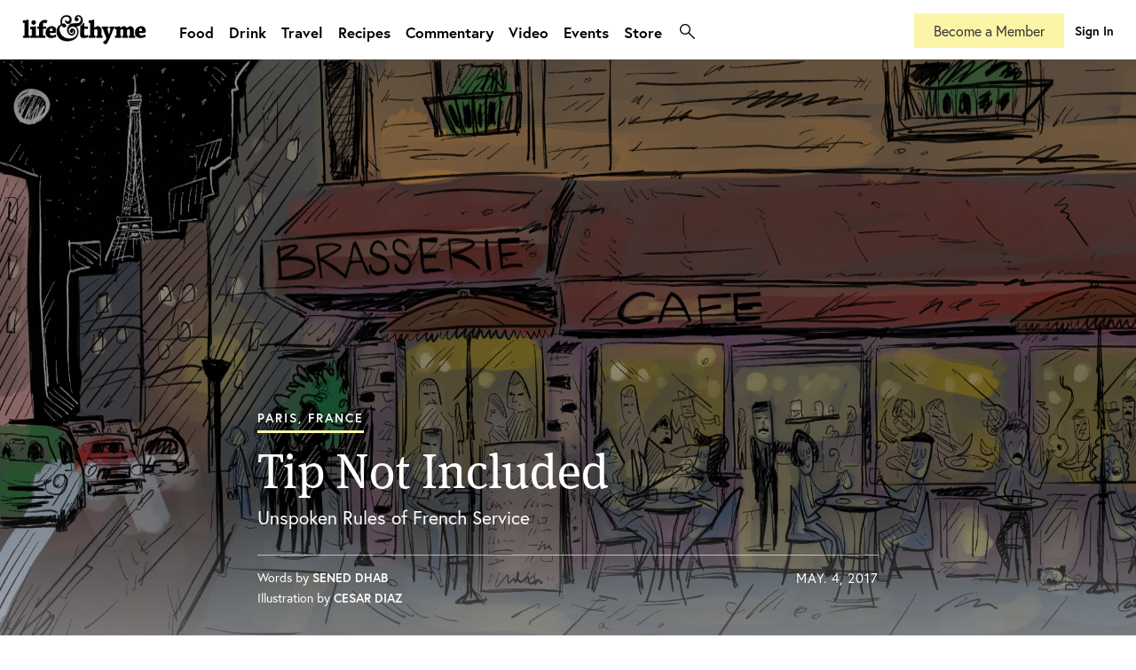

--- FILE ---
content_type: text/html; charset=UTF-8
request_url: https://lifeandthyme.com/food/reflections/tip-not-included/
body_size: 18046
content:
<!doctype html>
<html lang="en-US" class="html-photoessay">
<head>
<meta charset="utf-8">
    <head>
        <title>
            Tip Not Included - lifeandthyme        </title>
        <!-- META TAGS -->
        <meta http-equiv="Content-Type" content="text/html;charset=UTF-8" />
        <meta http-equiv="Content-Script-Type" content="text/html;charset=UTF-8" />
        <meta charset="UTF-8" />
        <meta name="viewport" content="user-scalable=no, initial-scale=1.0, maximum-scale=1.0, width=device-width">
		
		<!-- FAVICONS -->
		<link rel="apple-touch-icon" sizes="180x180" href="/apple-touch-icon.png">
		<link rel="icon" type="image/png" sizes="32x32" href="/favicon-32x32.png">
		<link rel="icon" type="image/png" sizes="16x16" href="/favicon-16x16.png">
		<link rel="manifest" href="/site.webmanifest">
		<link rel="mask-icon" href="/safari-pinned-tab.svg" color="#373d3f">
		<meta name="msapplication-TileColor" content="#ffffff">
		<meta name="theme-color" content="#ffffff">
		
        <!-- CSS -->
		<link rel="stylesheet" href="https://use.typekit.net/dti4qkv.css">
        <link rel="stylesheet" type="text/css" media="all" href="https://lifeandthyme.com/wp-content/themes/v4/style.css?version=4.0.0" />
        <link rel="stylesheet" type="text/css" media="screen" href="https://lifeandthyme.com/wp-content/themes/v4/resources/css/screen.css?version=4.1.63" />
        <link rel="stylesheet" type="text/css" media="screen" href="https://lifeandthyme.com/wp-content/themes/v4/resources/css/CoverPop.css" />
        <link rel="stylesheet" href="https://lifeandthyme.com/wp-content/themes/v4/resources/css/cross-browser.css" type="text/css" media="screen" />
        <link rel="stylesheet" href="https://lifeandthyme.com/wp-content/themes/v4/resources/css/prettyPhoto.css" type="text/css" media="screen" />
        <link rel="stylesheet" type="text/css" media="screen" href="https://lifeandthyme.com/wp-content/themes/v4/resources/css/flexslider.css" />
        <!-- Le HTML5 shim, for IE6-8 support of HTML5 elements -->
        <!--[if lt IE 9]>
              <script src="http://html5shim.googlecode.com/svn/trunk/html5.js"></script>
        <![endif]-->
        
        <!--[if lte IE 9]>
        <link rel="stylesheet" type="text/css" media="screen" href="https://lifeandthyme.com/wp-content/themes/v4/resources/css/iefixes.css" />
        <![endif]-->
<meta name='robots' content='index, follow, max-image-preview:large, max-snippet:-1, max-video-preview:-1' />
	<style>img:is([sizes="auto" i], [sizes^="auto," i]) { contain-intrinsic-size: 3000px 1500px }</style>
	
	<!-- This site is optimized with the Yoast SEO plugin v22.0 - https://yoast.com/wordpress/plugins/seo/ -->
	<meta name="description" content="In France, service style may seem unorthodox to some, but the culture is commonly accepted in a country with high reverence for its cuisine." />
	<link rel="canonical" href="https://lifeandthyme.com/food/reflections/tip-not-included/" />
	<meta property="og:locale" content="en_US" />
	<meta property="og:type" content="article" />
	<meta property="og:title" content="Tip Not Included - lifeandthyme" />
	<meta property="og:description" content="In France, service style may seem unorthodox to some, but the culture is commonly accepted in a country with high reverence for its cuisine." />
	<meta property="og:url" content="https://lifeandthyme.com/food/reflections/tip-not-included/" />
	<meta property="og:site_name" content="lifeandthyme" />
	<meta property="article:publisher" content="https://facebook.com/lifeandthyme" />
	<meta property="article:published_time" content="2017-05-04T07:06:57+00:00" />
	<meta property="article:modified_time" content="2018-07-28T21:53:32+00:00" />
	<meta property="og:image" content="https://lifeandthyme.com/wp-content/uploads/2017/05/french-service-featured-S.jpg" />
	<meta property="og:image:width" content="550" />
	<meta property="og:image:height" content="550" />
	<meta property="og:image:type" content="image/jpeg" />
	<meta name="author" content="Cesar Diaz, Sened Dhab" />
	<meta name="twitter:card" content="summary_large_image" />
	<meta name="twitter:creator" content="@lifeandthyme" />
	<meta name="twitter:site" content="@lifeandthyme" />
	<meta name="twitter:label1" content="Written by" />
	<meta name="twitter:data1" content="Cesar Diaz, Sened Dhab" />
	<meta name="twitter:label2" content="Est. reading time" />
	<meta name="twitter:data2" content="5 minutes" />
	<script type="application/ld+json" class="yoast-schema-graph">{"@context":"https://schema.org","@graph":[{"@type":"Article","@id":"https://lifeandthyme.com/food/reflections/tip-not-included/#article","isPartOf":{"@id":"https://lifeandthyme.com/food/reflections/tip-not-included/"},"author":[{"@id":"https://lifeandthyme.com/#/schema/person/5e47c108b1a46ba321b0b07111e05b11"},{"@id":"https://lifeandthyme.com/#/schema/person/720492482df7cad45a10a652090fa849"}],"headline":"Tip Not Included","datePublished":"2017-05-04T07:06:57+00:00","dateModified":"2018-07-28T21:53:32+00:00","mainEntityOfPage":{"@id":"https://lifeandthyme.com/food/reflections/tip-not-included/"},"wordCount":982,"publisher":{"@id":"https://lifeandthyme.com/#organization"},"image":{"@id":"https://lifeandthyme.com/food/reflections/tip-not-included/#primaryimage"},"thumbnailUrl":"https://lifeandthyme.com/wp-content/uploads/2017/05/french-service-featured-S.jpg","keywords":["france","french service","paris"],"articleSection":["Commentary","Reflections","Travel"],"inLanguage":"en-US"},{"@type":"WebPage","@id":"https://lifeandthyme.com/food/reflections/tip-not-included/","url":"https://lifeandthyme.com/food/reflections/tip-not-included/","name":"Tip Not Included - lifeandthyme","isPartOf":{"@id":"https://lifeandthyme.com/#website"},"primaryImageOfPage":{"@id":"https://lifeandthyme.com/food/reflections/tip-not-included/#primaryimage"},"image":{"@id":"https://lifeandthyme.com/food/reflections/tip-not-included/#primaryimage"},"thumbnailUrl":"https://lifeandthyme.com/wp-content/uploads/2017/05/french-service-featured-S.jpg","datePublished":"2017-05-04T07:06:57+00:00","dateModified":"2018-07-28T21:53:32+00:00","description":"In France, service style may seem unorthodox to some, but the culture is commonly accepted in a country with high reverence for its cuisine.","breadcrumb":{"@id":"https://lifeandthyme.com/food/reflections/tip-not-included/#breadcrumb"},"inLanguage":"en-US","potentialAction":[{"@type":"ReadAction","target":["https://lifeandthyme.com/food/reflections/tip-not-included/"]}]},{"@type":"ImageObject","inLanguage":"en-US","@id":"https://lifeandthyme.com/food/reflections/tip-not-included/#primaryimage","url":"https://lifeandthyme.com/wp-content/uploads/2017/05/french-service-featured-S.jpg","contentUrl":"https://lifeandthyme.com/wp-content/uploads/2017/05/french-service-featured-S.jpg","width":550,"height":550},{"@type":"BreadcrumbList","@id":"https://lifeandthyme.com/food/reflections/tip-not-included/#breadcrumb","itemListElement":[{"@type":"ListItem","position":1,"name":"Home","item":"https://lifeandthyme.com/"},{"@type":"ListItem","position":2,"name":"Stories","item":"https://lifeandthyme.com/stories/"},{"@type":"ListItem","position":3,"name":"Tip Not Included"}]},{"@type":"WebSite","@id":"https://lifeandthyme.com/#website","url":"https://lifeandthyme.com/","name":"Life &amp; Thyme","description":"Food Stories for the Culturally Curious.","publisher":{"@id":"https://lifeandthyme.com/#organization"},"potentialAction":[{"@type":"SearchAction","target":{"@type":"EntryPoint","urlTemplate":"https://lifeandthyme.com/?s={search_term_string}"},"query-input":"required name=search_term_string"}],"inLanguage":"en-US"},{"@type":"Organization","@id":"https://lifeandthyme.com/#organization","name":"Life & Thyme","url":"https://lifeandthyme.com/","logo":{"@type":"ImageObject","inLanguage":"en-US","@id":"https://lifeandthyme.com/#/schema/logo/image/","url":"https://lifeandthyme.com/wp-content/uploads/2018/12/ampersand.png","contentUrl":"https://lifeandthyme.com/wp-content/uploads/2018/12/ampersand.png","width":1000,"height":1000,"caption":"Life & Thyme"},"image":{"@id":"https://lifeandthyme.com/#/schema/logo/image/"},"sameAs":["https://facebook.com/lifeandthyme","https://twitter.com/lifeandthyme","https://instagram.com/lifeandthyme","https://pinterest.com/lifeandthyme","https://youtube.com/lifeandthyme"]},{"@type":"Person","@id":"https://lifeandthyme.com/#/schema/person/5e47c108b1a46ba321b0b07111e05b11","name":"Cesar Diaz","image":{"@type":"ImageObject","inLanguage":"en-US","@id":"https://lifeandthyme.com/#/schema/person/image/266351a8d540d87573980f5e78be3b88","url":"https://secure.gravatar.com/avatar/4d79cbec192bf1efb46989067f9c5522?s=96&d=mm&r=g","contentUrl":"https://secure.gravatar.com/avatar/4d79cbec192bf1efb46989067f9c5522?s=96&d=mm&r=g","caption":"Cesar Diaz"},"url":"https://lifeandthyme.com/author/cesardiaz/"},{"@type":"Person","@id":"https://lifeandthyme.com/#/schema/person/720492482df7cad45a10a652090fa849","name":"Sened Dhab","image":{"@type":"ImageObject","inLanguage":"en-US","@id":"https://lifeandthyme.com/#/schema/person/image/a1a4ed28a00ec9e1f24d131210da2e15","url":"https://secure.gravatar.com/avatar/d008bec9289223162f7db91d39fc1d01?s=96&d=mm&r=g","contentUrl":"https://secure.gravatar.com/avatar/d008bec9289223162f7db91d39fc1d01?s=96&d=mm&r=g","caption":"Sened Dhab"},"description":"Ma mère trouve que je suis un mec génial.","url":"https://lifeandthyme.com/author/seneddhab/"}]}</script>
	<!-- / Yoast SEO plugin. -->


<link rel="alternate" type="application/rss+xml" title="lifeandthyme &raquo; Feed" href="https://lifeandthyme.com/feed/" />
<link rel="alternate" type="application/rss+xml" title="lifeandthyme &raquo; Comments Feed" href="https://lifeandthyme.com/comments/feed/" />
<link rel="alternate" type="application/rss+xml" title="lifeandthyme &raquo; Tip Not Included Comments Feed" href="https://lifeandthyme.com/food/reflections/tip-not-included/feed/" />
<script type="text/javascript">
/* <![CDATA[ */
window._wpemojiSettings = {"baseUrl":"https:\/\/s.w.org\/images\/core\/emoji\/15.0.3\/72x72\/","ext":".png","svgUrl":"https:\/\/s.w.org\/images\/core\/emoji\/15.0.3\/svg\/","svgExt":".svg","source":{"concatemoji":"https:\/\/lifeandthyme.com\/wp-includes\/js\/wp-emoji-release.min.js?ver=6.7.3"}};
/*! This file is auto-generated */
!function(i,n){var o,s,e;function c(e){try{var t={supportTests:e,timestamp:(new Date).valueOf()};sessionStorage.setItem(o,JSON.stringify(t))}catch(e){}}function p(e,t,n){e.clearRect(0,0,e.canvas.width,e.canvas.height),e.fillText(t,0,0);var t=new Uint32Array(e.getImageData(0,0,e.canvas.width,e.canvas.height).data),r=(e.clearRect(0,0,e.canvas.width,e.canvas.height),e.fillText(n,0,0),new Uint32Array(e.getImageData(0,0,e.canvas.width,e.canvas.height).data));return t.every(function(e,t){return e===r[t]})}function u(e,t,n){switch(t){case"flag":return n(e,"\ud83c\udff3\ufe0f\u200d\u26a7\ufe0f","\ud83c\udff3\ufe0f\u200b\u26a7\ufe0f")?!1:!n(e,"\ud83c\uddfa\ud83c\uddf3","\ud83c\uddfa\u200b\ud83c\uddf3")&&!n(e,"\ud83c\udff4\udb40\udc67\udb40\udc62\udb40\udc65\udb40\udc6e\udb40\udc67\udb40\udc7f","\ud83c\udff4\u200b\udb40\udc67\u200b\udb40\udc62\u200b\udb40\udc65\u200b\udb40\udc6e\u200b\udb40\udc67\u200b\udb40\udc7f");case"emoji":return!n(e,"\ud83d\udc26\u200d\u2b1b","\ud83d\udc26\u200b\u2b1b")}return!1}function f(e,t,n){var r="undefined"!=typeof WorkerGlobalScope&&self instanceof WorkerGlobalScope?new OffscreenCanvas(300,150):i.createElement("canvas"),a=r.getContext("2d",{willReadFrequently:!0}),o=(a.textBaseline="top",a.font="600 32px Arial",{});return e.forEach(function(e){o[e]=t(a,e,n)}),o}function t(e){var t=i.createElement("script");t.src=e,t.defer=!0,i.head.appendChild(t)}"undefined"!=typeof Promise&&(o="wpEmojiSettingsSupports",s=["flag","emoji"],n.supports={everything:!0,everythingExceptFlag:!0},e=new Promise(function(e){i.addEventListener("DOMContentLoaded",e,{once:!0})}),new Promise(function(t){var n=function(){try{var e=JSON.parse(sessionStorage.getItem(o));if("object"==typeof e&&"number"==typeof e.timestamp&&(new Date).valueOf()<e.timestamp+604800&&"object"==typeof e.supportTests)return e.supportTests}catch(e){}return null}();if(!n){if("undefined"!=typeof Worker&&"undefined"!=typeof OffscreenCanvas&&"undefined"!=typeof URL&&URL.createObjectURL&&"undefined"!=typeof Blob)try{var e="postMessage("+f.toString()+"("+[JSON.stringify(s),u.toString(),p.toString()].join(",")+"));",r=new Blob([e],{type:"text/javascript"}),a=new Worker(URL.createObjectURL(r),{name:"wpTestEmojiSupports"});return void(a.onmessage=function(e){c(n=e.data),a.terminate(),t(n)})}catch(e){}c(n=f(s,u,p))}t(n)}).then(function(e){for(var t in e)n.supports[t]=e[t],n.supports.everything=n.supports.everything&&n.supports[t],"flag"!==t&&(n.supports.everythingExceptFlag=n.supports.everythingExceptFlag&&n.supports[t]);n.supports.everythingExceptFlag=n.supports.everythingExceptFlag&&!n.supports.flag,n.DOMReady=!1,n.readyCallback=function(){n.DOMReady=!0}}).then(function(){return e}).then(function(){var e;n.supports.everything||(n.readyCallback(),(e=n.source||{}).concatemoji?t(e.concatemoji):e.wpemoji&&e.twemoji&&(t(e.twemoji),t(e.wpemoji)))}))}((window,document),window._wpemojiSettings);
/* ]]> */
</script>
<link rel='stylesheet' id='mp-theme-css' href='https://lifeandthyme.com/wp-content/plugins/memberpress/css/ui/theme.css?ver=1.12.7' type='text/css' media='all' />
<link rel='stylesheet' id='dashicons-css' href='https://lifeandthyme.com/wp-includes/css/dashicons.min.css?ver=6.7.3' type='text/css' media='all' />
<link rel='stylesheet' id='mp-login-css-css' href='https://lifeandthyme.com/wp-content/plugins/memberpress/css/ui/login.css?ver=1.12.7' type='text/css' media='all' />
<style id='wp-emoji-styles-inline-css' type='text/css'>

	img.wp-smiley, img.emoji {
		display: inline !important;
		border: none !important;
		box-shadow: none !important;
		height: 1em !important;
		width: 1em !important;
		margin: 0 0.07em !important;
		vertical-align: -0.1em !important;
		background: none !important;
		padding: 0 !important;
	}
</style>
<link rel='stylesheet' id='wp-block-library-css' href='https://lifeandthyme.com/wp-includes/css/dist/block-library/style.min.css?ver=6.7.3' type='text/css' media='all' />
<style id='classic-theme-styles-inline-css' type='text/css'>
/*! This file is auto-generated */
.wp-block-button__link{color:#fff;background-color:#32373c;border-radius:9999px;box-shadow:none;text-decoration:none;padding:calc(.667em + 2px) calc(1.333em + 2px);font-size:1.125em}.wp-block-file__button{background:#32373c;color:#fff;text-decoration:none}
</style>
<style id='global-styles-inline-css' type='text/css'>
:root{--wp--preset--aspect-ratio--square: 1;--wp--preset--aspect-ratio--4-3: 4/3;--wp--preset--aspect-ratio--3-4: 3/4;--wp--preset--aspect-ratio--3-2: 3/2;--wp--preset--aspect-ratio--2-3: 2/3;--wp--preset--aspect-ratio--16-9: 16/9;--wp--preset--aspect-ratio--9-16: 9/16;--wp--preset--color--black: #000000;--wp--preset--color--cyan-bluish-gray: #abb8c3;--wp--preset--color--white: #ffffff;--wp--preset--color--pale-pink: #f78da7;--wp--preset--color--vivid-red: #cf2e2e;--wp--preset--color--luminous-vivid-orange: #ff6900;--wp--preset--color--luminous-vivid-amber: #fcb900;--wp--preset--color--light-green-cyan: #7bdcb5;--wp--preset--color--vivid-green-cyan: #00d084;--wp--preset--color--pale-cyan-blue: #8ed1fc;--wp--preset--color--vivid-cyan-blue: #0693e3;--wp--preset--color--vivid-purple: #9b51e0;--wp--preset--gradient--vivid-cyan-blue-to-vivid-purple: linear-gradient(135deg,rgba(6,147,227,1) 0%,rgb(155,81,224) 100%);--wp--preset--gradient--light-green-cyan-to-vivid-green-cyan: linear-gradient(135deg,rgb(122,220,180) 0%,rgb(0,208,130) 100%);--wp--preset--gradient--luminous-vivid-amber-to-luminous-vivid-orange: linear-gradient(135deg,rgba(252,185,0,1) 0%,rgba(255,105,0,1) 100%);--wp--preset--gradient--luminous-vivid-orange-to-vivid-red: linear-gradient(135deg,rgba(255,105,0,1) 0%,rgb(207,46,46) 100%);--wp--preset--gradient--very-light-gray-to-cyan-bluish-gray: linear-gradient(135deg,rgb(238,238,238) 0%,rgb(169,184,195) 100%);--wp--preset--gradient--cool-to-warm-spectrum: linear-gradient(135deg,rgb(74,234,220) 0%,rgb(151,120,209) 20%,rgb(207,42,186) 40%,rgb(238,44,130) 60%,rgb(251,105,98) 80%,rgb(254,248,76) 100%);--wp--preset--gradient--blush-light-purple: linear-gradient(135deg,rgb(255,206,236) 0%,rgb(152,150,240) 100%);--wp--preset--gradient--blush-bordeaux: linear-gradient(135deg,rgb(254,205,165) 0%,rgb(254,45,45) 50%,rgb(107,0,62) 100%);--wp--preset--gradient--luminous-dusk: linear-gradient(135deg,rgb(255,203,112) 0%,rgb(199,81,192) 50%,rgb(65,88,208) 100%);--wp--preset--gradient--pale-ocean: linear-gradient(135deg,rgb(255,245,203) 0%,rgb(182,227,212) 50%,rgb(51,167,181) 100%);--wp--preset--gradient--electric-grass: linear-gradient(135deg,rgb(202,248,128) 0%,rgb(113,206,126) 100%);--wp--preset--gradient--midnight: linear-gradient(135deg,rgb(2,3,129) 0%,rgb(40,116,252) 100%);--wp--preset--font-size--small: 13px;--wp--preset--font-size--medium: 20px;--wp--preset--font-size--large: 36px;--wp--preset--font-size--x-large: 42px;--wp--preset--spacing--20: 0.44rem;--wp--preset--spacing--30: 0.67rem;--wp--preset--spacing--40: 1rem;--wp--preset--spacing--50: 1.5rem;--wp--preset--spacing--60: 2.25rem;--wp--preset--spacing--70: 3.38rem;--wp--preset--spacing--80: 5.06rem;--wp--preset--shadow--natural: 6px 6px 9px rgba(0, 0, 0, 0.2);--wp--preset--shadow--deep: 12px 12px 50px rgba(0, 0, 0, 0.4);--wp--preset--shadow--sharp: 6px 6px 0px rgba(0, 0, 0, 0.2);--wp--preset--shadow--outlined: 6px 6px 0px -3px rgba(255, 255, 255, 1), 6px 6px rgba(0, 0, 0, 1);--wp--preset--shadow--crisp: 6px 6px 0px rgba(0, 0, 0, 1);}:where(.is-layout-flex){gap: 0.5em;}:where(.is-layout-grid){gap: 0.5em;}body .is-layout-flex{display: flex;}.is-layout-flex{flex-wrap: wrap;align-items: center;}.is-layout-flex > :is(*, div){margin: 0;}body .is-layout-grid{display: grid;}.is-layout-grid > :is(*, div){margin: 0;}:where(.wp-block-columns.is-layout-flex){gap: 2em;}:where(.wp-block-columns.is-layout-grid){gap: 2em;}:where(.wp-block-post-template.is-layout-flex){gap: 1.25em;}:where(.wp-block-post-template.is-layout-grid){gap: 1.25em;}.has-black-color{color: var(--wp--preset--color--black) !important;}.has-cyan-bluish-gray-color{color: var(--wp--preset--color--cyan-bluish-gray) !important;}.has-white-color{color: var(--wp--preset--color--white) !important;}.has-pale-pink-color{color: var(--wp--preset--color--pale-pink) !important;}.has-vivid-red-color{color: var(--wp--preset--color--vivid-red) !important;}.has-luminous-vivid-orange-color{color: var(--wp--preset--color--luminous-vivid-orange) !important;}.has-luminous-vivid-amber-color{color: var(--wp--preset--color--luminous-vivid-amber) !important;}.has-light-green-cyan-color{color: var(--wp--preset--color--light-green-cyan) !important;}.has-vivid-green-cyan-color{color: var(--wp--preset--color--vivid-green-cyan) !important;}.has-pale-cyan-blue-color{color: var(--wp--preset--color--pale-cyan-blue) !important;}.has-vivid-cyan-blue-color{color: var(--wp--preset--color--vivid-cyan-blue) !important;}.has-vivid-purple-color{color: var(--wp--preset--color--vivid-purple) !important;}.has-black-background-color{background-color: var(--wp--preset--color--black) !important;}.has-cyan-bluish-gray-background-color{background-color: var(--wp--preset--color--cyan-bluish-gray) !important;}.has-white-background-color{background-color: var(--wp--preset--color--white) !important;}.has-pale-pink-background-color{background-color: var(--wp--preset--color--pale-pink) !important;}.has-vivid-red-background-color{background-color: var(--wp--preset--color--vivid-red) !important;}.has-luminous-vivid-orange-background-color{background-color: var(--wp--preset--color--luminous-vivid-orange) !important;}.has-luminous-vivid-amber-background-color{background-color: var(--wp--preset--color--luminous-vivid-amber) !important;}.has-light-green-cyan-background-color{background-color: var(--wp--preset--color--light-green-cyan) !important;}.has-vivid-green-cyan-background-color{background-color: var(--wp--preset--color--vivid-green-cyan) !important;}.has-pale-cyan-blue-background-color{background-color: var(--wp--preset--color--pale-cyan-blue) !important;}.has-vivid-cyan-blue-background-color{background-color: var(--wp--preset--color--vivid-cyan-blue) !important;}.has-vivid-purple-background-color{background-color: var(--wp--preset--color--vivid-purple) !important;}.has-black-border-color{border-color: var(--wp--preset--color--black) !important;}.has-cyan-bluish-gray-border-color{border-color: var(--wp--preset--color--cyan-bluish-gray) !important;}.has-white-border-color{border-color: var(--wp--preset--color--white) !important;}.has-pale-pink-border-color{border-color: var(--wp--preset--color--pale-pink) !important;}.has-vivid-red-border-color{border-color: var(--wp--preset--color--vivid-red) !important;}.has-luminous-vivid-orange-border-color{border-color: var(--wp--preset--color--luminous-vivid-orange) !important;}.has-luminous-vivid-amber-border-color{border-color: var(--wp--preset--color--luminous-vivid-amber) !important;}.has-light-green-cyan-border-color{border-color: var(--wp--preset--color--light-green-cyan) !important;}.has-vivid-green-cyan-border-color{border-color: var(--wp--preset--color--vivid-green-cyan) !important;}.has-pale-cyan-blue-border-color{border-color: var(--wp--preset--color--pale-cyan-blue) !important;}.has-vivid-cyan-blue-border-color{border-color: var(--wp--preset--color--vivid-cyan-blue) !important;}.has-vivid-purple-border-color{border-color: var(--wp--preset--color--vivid-purple) !important;}.has-vivid-cyan-blue-to-vivid-purple-gradient-background{background: var(--wp--preset--gradient--vivid-cyan-blue-to-vivid-purple) !important;}.has-light-green-cyan-to-vivid-green-cyan-gradient-background{background: var(--wp--preset--gradient--light-green-cyan-to-vivid-green-cyan) !important;}.has-luminous-vivid-amber-to-luminous-vivid-orange-gradient-background{background: var(--wp--preset--gradient--luminous-vivid-amber-to-luminous-vivid-orange) !important;}.has-luminous-vivid-orange-to-vivid-red-gradient-background{background: var(--wp--preset--gradient--luminous-vivid-orange-to-vivid-red) !important;}.has-very-light-gray-to-cyan-bluish-gray-gradient-background{background: var(--wp--preset--gradient--very-light-gray-to-cyan-bluish-gray) !important;}.has-cool-to-warm-spectrum-gradient-background{background: var(--wp--preset--gradient--cool-to-warm-spectrum) !important;}.has-blush-light-purple-gradient-background{background: var(--wp--preset--gradient--blush-light-purple) !important;}.has-blush-bordeaux-gradient-background{background: var(--wp--preset--gradient--blush-bordeaux) !important;}.has-luminous-dusk-gradient-background{background: var(--wp--preset--gradient--luminous-dusk) !important;}.has-pale-ocean-gradient-background{background: var(--wp--preset--gradient--pale-ocean) !important;}.has-electric-grass-gradient-background{background: var(--wp--preset--gradient--electric-grass) !important;}.has-midnight-gradient-background{background: var(--wp--preset--gradient--midnight) !important;}.has-small-font-size{font-size: var(--wp--preset--font-size--small) !important;}.has-medium-font-size{font-size: var(--wp--preset--font-size--medium) !important;}.has-large-font-size{font-size: var(--wp--preset--font-size--large) !important;}.has-x-large-font-size{font-size: var(--wp--preset--font-size--x-large) !important;}
:where(.wp-block-post-template.is-layout-flex){gap: 1.25em;}:where(.wp-block-post-template.is-layout-grid){gap: 1.25em;}
:where(.wp-block-columns.is-layout-flex){gap: 2em;}:where(.wp-block-columns.is-layout-grid){gap: 2em;}
:root :where(.wp-block-pullquote){font-size: 1.5em;line-height: 1.6;}
</style>
<link rel='stylesheet' id='rs-plugin-settings-css' href='https://lifeandthyme.com/wp-content/plugins/revslider/public/assets/css/settings.css?ver=5.4.8.1' type='text/css' media='all' />
<style id='rs-plugin-settings-inline-css' type='text/css'>
.tp-caption a{color:#ff7302;text-shadow:none;-webkit-transition:all 0.2s ease-out;-moz-transition:all 0.2s ease-out;-o-transition:all 0.2s ease-out;-ms-transition:all 0.2s ease-out}.tp-caption a:hover{color:#ffa902}
</style>
<link rel='stylesheet' id='woocommerce-layout-css' href='https://lifeandthyme.com/wp-content/plugins/woocommerce/assets/css/woocommerce-layout.css?ver=10.2.1' type='text/css' media='all' />
<link rel='stylesheet' id='woocommerce-smallscreen-css' href='https://lifeandthyme.com/wp-content/plugins/woocommerce/assets/css/woocommerce-smallscreen.css?ver=10.2.1' type='text/css' media='only screen and (max-width: 768px)' />
<link rel='stylesheet' id='woocommerce-general-css' href='https://lifeandthyme.com/wp-content/plugins/woocommerce/assets/css/woocommerce.css?ver=10.2.1' type='text/css' media='all' />
<style id='woocommerce-inline-inline-css' type='text/css'>
.woocommerce form .form-row .required { visibility: visible; }
</style>
<link rel='stylesheet' id='brands-styles-css' href='https://lifeandthyme.com/wp-content/plugins/woocommerce/assets/css/brands.css?ver=10.2.1' type='text/css' media='all' />
<link rel='stylesheet' id='js_composer_front-css' href='https://lifeandthyme.com/wp-content/plugins/js_composer/assets/css/js_composer.min.css?ver=7.4' type='text/css' media='all' />
<script type="text/javascript" src="https://lifeandthyme.com/wp-includes/js/jquery/jquery.min.js?ver=3.7.1" id="jquery-core-js"></script>
<script type="text/javascript" src="https://lifeandthyme.com/wp-includes/js/jquery/jquery-migrate.min.js?ver=3.4.1" id="jquery-migrate-js"></script>
<script type="text/javascript" src="https://lifeandthyme.com/wp-includes/js/underscore.min.js?ver=1.13.7" id="underscore-js"></script>
<script type="text/javascript" src="https://lifeandthyme.com/wp-includes/js/dist/hooks.min.js?ver=4d63a3d491d11ffd8ac6" id="wp-hooks-js"></script>
<script type="text/javascript" src="https://lifeandthyme.com/wp-includes/js/dist/i18n.min.js?ver=5e580eb46a90c2b997e6" id="wp-i18n-js"></script>
<script type="text/javascript" id="wp-i18n-js-after">
/* <![CDATA[ */
wp.i18n.setLocaleData( { 'text direction\u0004ltr': [ 'ltr' ] } );
/* ]]> */
</script>
<script type="text/javascript" src="https://lifeandthyme.com/wp-content/plugins/memberpress/js/login.js?ver=1.12.7" id="mepr-login-js-js"></script>
<script type="text/javascript" src="https://lifeandthyme.com/wp-content/plugins/revslider/public/assets/js/jquery.themepunch.tools.min.js?ver=5.4.8.1" id="tp-tools-js"></script>
<script type="text/javascript" src="https://lifeandthyme.com/wp-content/plugins/revslider/public/assets/js/jquery.themepunch.revolution.min.js?ver=5.4.8.1" id="revmin-js"></script>
<script type="text/javascript" src="https://lifeandthyme.com/wp-content/plugins/woocommerce/assets/js/jquery-blockui/jquery.blockUI.min.js?ver=2.7.0-wc.10.2.1" id="jquery-blockui-js" data-wp-strategy="defer"></script>
<script type="text/javascript" id="wc-add-to-cart-js-extra">
/* <![CDATA[ */
var wc_add_to_cart_params = {"ajax_url":"\/wp-admin\/admin-ajax.php","wc_ajax_url":"\/?wc-ajax=%%endpoint%%","i18n_view_cart":"View cart","cart_url":"https:\/\/lifeandthyme.com\/cart\/","is_cart":"","cart_redirect_after_add":"no"};
/* ]]> */
</script>
<script type="text/javascript" src="https://lifeandthyme.com/wp-content/plugins/woocommerce/assets/js/frontend/add-to-cart.min.js?ver=10.2.1" id="wc-add-to-cart-js" data-wp-strategy="defer"></script>
<script type="text/javascript" src="https://lifeandthyme.com/wp-content/plugins/woocommerce/assets/js/js-cookie/js.cookie.min.js?ver=2.1.4-wc.10.2.1" id="js-cookie-js" defer="defer" data-wp-strategy="defer"></script>
<script type="text/javascript" id="woocommerce-js-extra">
/* <![CDATA[ */
var woocommerce_params = {"ajax_url":"\/wp-admin\/admin-ajax.php","wc_ajax_url":"\/?wc-ajax=%%endpoint%%","i18n_password_show":"Show password","i18n_password_hide":"Hide password"};
/* ]]> */
</script>
<script type="text/javascript" src="https://lifeandthyme.com/wp-content/plugins/woocommerce/assets/js/frontend/woocommerce.min.js?ver=10.2.1" id="woocommerce-js" defer="defer" data-wp-strategy="defer"></script>
<script type="text/javascript" src="https://lifeandthyme.com/wp-content/plugins/js_composer/assets/js/vendors/woocommerce-add-to-cart.js?ver=7.4" id="vc_woocommerce-add-to-cart-js-js"></script>
<script type="text/javascript" id="wpstg-global-js-extra">
/* <![CDATA[ */
var wpstg = {"nonce":"8ac38f8b00"};
/* ]]> */
</script>
<script type="text/javascript" src="https://lifeandthyme.com/wp-content/plugins/wp-staging/assets/js/dist/wpstg-blank-loader.js?ver=6.7.3" id="wpstg-global-js"></script>
<script></script><link rel="https://api.w.org/" href="https://lifeandthyme.com/wp-json/" /><link rel="alternate" title="JSON" type="application/json" href="https://lifeandthyme.com/wp-json/wp/v2/posts/9368" /><link rel="EditURI" type="application/rsd+xml" title="RSD" href="https://lifeandthyme.com/xmlrpc.php?rsd" />
<link rel='shortlink' href='https://lifeandthyme.com/?p=9368' />
<link rel="alternate" title="oEmbed (JSON)" type="application/json+oembed" href="https://lifeandthyme.com/wp-json/oembed/1.0/embed?url=https%3A%2F%2Flifeandthyme.com%2Ffood%2Freflections%2Ftip-not-included%2F" />
<link rel="alternate" title="oEmbed (XML)" type="text/xml+oembed" href="https://lifeandthyme.com/wp-json/oembed/1.0/embed?url=https%3A%2F%2Flifeandthyme.com%2Ffood%2Freflections%2Ftip-not-included%2F&#038;format=xml" />
	<noscript><style>.woocommerce-product-gallery{ opacity: 1 !important; }</style></noscript>
	<style type="text/css">.recentcomments a{display:inline !important;padding:0 !important;margin:0 !important;}</style>			<script  type="text/javascript">
				!function(f,b,e,v,n,t,s){if(f.fbq)return;n=f.fbq=function(){n.callMethod?
					n.callMethod.apply(n,arguments):n.queue.push(arguments)};if(!f._fbq)f._fbq=n;
					n.push=n;n.loaded=!0;n.version='2.0';n.queue=[];t=b.createElement(e);t.async=!0;
					t.src=v;s=b.getElementsByTagName(e)[0];s.parentNode.insertBefore(t,s)}(window,
					document,'script','https://connect.facebook.net/en_US/fbevents.js');
			</script>
			<!-- WooCommerce Facebook Integration Begin -->
			<script  type="text/javascript">

				fbq('init', '938109749572899', {}, {
    "agent": "woocommerce-10.2.1-3.2.7"
});

				fbq( 'track', 'PageView', {
    "source": "woocommerce",
    "version": "10.2.1",
    "pluginVersion": "3.2.7"
} );

				document.addEventListener( 'DOMContentLoaded', function() {
					// Insert placeholder for events injected when a product is added to the cart through AJAX.
					document.body.insertAdjacentHTML( 'beforeend', '<div class=\"wc-facebook-pixel-event-placeholder\"></div>' );
				}, false );

			</script>
			<!-- WooCommerce Facebook Integration End -->
			<meta name="generator" content="Powered by WPBakery Page Builder - drag and drop page builder for WordPress."/>
<meta name="generator" content="Powered by Slider Revolution 5.4.8.1 - responsive, Mobile-Friendly Slider Plugin for WordPress with comfortable drag and drop interface." />
<style type="text/css" media="screen"> 
      html { margin-top: 0px !important; } 
      * html body { margin-top: 0px !important; } 
      </style><script type="text/javascript">function setREVStartSize(e){									
						try{ e.c=jQuery(e.c);var i=jQuery(window).width(),t=9999,r=0,n=0,l=0,f=0,s=0,h=0;
							if(e.responsiveLevels&&(jQuery.each(e.responsiveLevels,function(e,f){f>i&&(t=r=f,l=e),i>f&&f>r&&(r=f,n=e)}),t>r&&(l=n)),f=e.gridheight[l]||e.gridheight[0]||e.gridheight,s=e.gridwidth[l]||e.gridwidth[0]||e.gridwidth,h=i/s,h=h>1?1:h,f=Math.round(h*f),"fullscreen"==e.sliderLayout){var u=(e.c.width(),jQuery(window).height());if(void 0!=e.fullScreenOffsetContainer){var c=e.fullScreenOffsetContainer.split(",");if (c) jQuery.each(c,function(e,i){u=jQuery(i).length>0?u-jQuery(i).outerHeight(!0):u}),e.fullScreenOffset.split("%").length>1&&void 0!=e.fullScreenOffset&&e.fullScreenOffset.length>0?u-=jQuery(window).height()*parseInt(e.fullScreenOffset,0)/100:void 0!=e.fullScreenOffset&&e.fullScreenOffset.length>0&&(u-=parseInt(e.fullScreenOffset,0))}f=u}else void 0!=e.minHeight&&f<e.minHeight&&(f=e.minHeight);e.c.closest(".rev_slider_wrapper").css({height:f})					
						}catch(d){console.log("Failure at Presize of Slider:"+d)}						
					};</script>
<noscript><style> .wpb_animate_when_almost_visible { opacity: 1; }</style></noscript><!-- Google tag (gtag.js) -->
<script async src="https://www.googletagmanager.com/gtag/js?id=G-RG2BSD5Q82"></script>
<script>
  window.dataLayer = window.dataLayer || [];
  function gtag(){dataLayer.push(arguments);}
  gtag('js', new Date());

  gtag('config', 'G-RG2BSD5Q82');
</script>
		

<!-- Facebook Pixel Code -->
<script>
!function(f,b,e,v,n,t,s){if(f.fbq)return;n=f.fbq=function(){n.callMethod?
n.callMethod.apply(n,arguments):n.queue.push(arguments)};if(!f._fbq)f._fbq=n;
n.push=n;n.loaded=!0;n.version='2.0';n.queue=[];t=b.createElement(e);t.async=!0;
t.src=v;s=b.getElementsByTagName(e)[0];s.parentNode.insertBefore(t,s)}(window,
document,'script','//connect.facebook.net/en_US/fbevents.js');

fbq('init', '938109749572899');
fbq('track', 'PageView');
</script>
<noscript><img height="1" width="1" style="display:none"
src="https://www.facebook.com/tr?id=938109749572899&ev=PageView&noscript=1"
/></noscript>
<!-- End Facebook Pixel Code -->
<meta property="fb:pages" content="393170074075977" />
</head>
<body class="post-template-default single single-post postid-9368 single-format-standard theme-v4 post-template post-template-single-photoessay-v2-php desktop chrome woocommerce-no-js inner-blog wpb-js-composer js-comp-ver-7.4 vc_responsive">
<!-- Google Tag Manager -->
<noscript><iframe src="//www.googletagmanager.com/ns.html?id=GTM-KKV57W"
height="0" width="0" style="display:none;visibility:hidden"></iframe></noscript>
<script>(function(w,d,s,l,i){w[l]=w[l]||[];w[l].push({'gtm.start':
new Date().getTime(),event:'gtm.js'});var f=d.getElementsByTagName(s)[0],
j=d.createElement(s),dl=l!='dataLayer'?'&l='+l:'';j.async=true;j.src=
'//www.googletagmanager.com/gtm.js?id='+i+dl;f.parentNode.insertBefore(j,f);
})(window,document,'script','dataLayer','GTM-KKV57W');</script>
<!-- End Google Tag Manager -->
<div id="fb-root"></div>

<script>(function(d, s, id) {
  var js, fjs = d.getElementsByTagName(s)[0];
  if (d.getElementById(id)) return;
  js = d.createElement(s); js.id = id;
  js.src = "//connect.facebook.net/en_US/all.js#xfbml=1&appId=122404617911267";
  fjs.parentNode.insertBefore(js, fjs);
}(document, 'script', 'facebook-jssdk'));</script>
	
	<!-- Search Overlay -->
	<div id="searchoverlay">
		<form class="globalSearch" method="get" id="searchform" action="https://lifeandthyme.com/">
                    <label for="search-box">Search for something and hit enter</label>
                    <input type="text" class="textbox" name="s" id="search-box" value="Search" onfocus="if(this.value=='Search') this.value='';" onblur="if(this.value=='') this.value='Search';" placeholder="Search" />
			
        </form>
		<a class="button_white close">Nevermind</a>
	</div>
	<!-- End Search Overlay -->
	
  <!-- Header-->
  <header id="header" class="clearfix">
    <div class="wrapper"><div class="logo">
      <h1><a href="https://lifeandthyme.com" rel="home" title="lifeandthyme">lifeandthyme</a></h1>
    </div>
    <!-- Main Navigation-->
    <div id="sidr" style="display:none;">
    	<a class="close" href="#">X</a>
        <nav id="login-nav-mobile">
			<ul>
								<li class="join"><a href="/membership/?utm_source=nav_mobile">Become a Member</a></li>
				<li><a href="/login/">Sign In</a></li>
							</ul>
		</nav>
        
        			<ul id="menu-main-menu" class="menu"><li id="menu-item-1364" class="menu-item menu-item-type-custom menu-item-object-custom menu-item-1364"><a href="/">Home</a></li>
<li id="menu-item-12504" class="menu-item menu-item-type-taxonomy menu-item-object-category current-post-ancestor menu-item-12504"><a href="https://lifeandthyme.com/category/food/">Food</a></li>
<li id="menu-item-12503" class="menu-item menu-item-type-taxonomy menu-item-object-category menu-item-12503"><a href="https://lifeandthyme.com/category/drink/">Drink</a></li>
<li id="menu-item-12506" class="menu-item menu-item-type-taxonomy menu-item-object-category current-post-ancestor current-menu-parent current-post-parent menu-item-12506"><a href="https://lifeandthyme.com/category/travel/">Travel</a></li>
<li id="menu-item-12505" class="menu-item menu-item-type-taxonomy menu-item-object-category menu-item-12505"><a href="https://lifeandthyme.com/category/recipes/">Recipes</a></li>
<li id="menu-item-12502" class="menu-item menu-item-type-taxonomy menu-item-object-category current-post-ancestor current-menu-parent current-post-parent menu-item-12502"><a href="https://lifeandthyme.com/category/commentary/">Commentary</a></li>
<li id="menu-item-12501" class="menu-item menu-item-type-post_type menu-item-object-page menu-item-12501"><a href="https://lifeandthyme.com/video/">Video</a></li>
<li id="menu-item-23123" class="menu-item menu-item-type-custom menu-item-object-custom menu-item-23123"><a href="https://shop.lifeandthyme.com">Shop</a></li>
<li id="menu-item-16614" class="menu-item menu-item-type-post_type menu-item-object-page menu-item-16614"><a href="https://lifeandthyme.com/events/">Events</a></li>
<li id="menu-item-12500" class="menu-item menu-item-type-post_type menu-item-object-page menu-item-12500"><a href="https://lifeandthyme.com/contributors/">Contributors</a></li>
<li id="menu-item-12499" class="menu-item menu-item-type-post_type menu-item-object-page menu-item-12499"><a href="https://lifeandthyme.com/about/">About Us</a></li>
<li id="menu-item-14858" class="menu-item menu-item-type-post_type menu-item-object-page menu-item-14858"><a href="https://lifeandthyme.com/careers/">Careers</a></li>
<li id="menu-item-17" class="menu-item menu-item-type-post_type menu-item-object-page menu-item-17"><a href="https://lifeandthyme.com/contact/">Contact</a></li>
</ul> 
		
		
                    
      	<section class="socialmedia">
        	<ul>
            	<li><a href="http://facebook.com/lifeandthyme"><img src="https://lifeandthyme.com/wp-content/themes/v4/resources/img/theme/social-fb.png" alt="Our Facebook" /></a></li>
                <li><a href="http://twitter.com/lifeandthyme"><img src="https://lifeandthyme.com/wp-content/themes/v4/resources/img/theme/social-tw.png" alt="Our Twitter" /></a></li>
                <li><a href="http://instagram.com/lifeandthyme"><img src="https://lifeandthyme.com/wp-content/themes/v4/resources/img/theme/social-insta.png" alt="Our Instagram" /></a></li>
                <li><a href="http://pinterest.com/lifeandthyme"><img src="https://lifeandthyme.com/wp-content/themes/v4/resources/img/theme/social-pinterest.png" alt="Our Pinterest" /></a></li>
                <li><a href="http://vimeo.com/lifeandthyme"><img src="https://lifeandthyme.com/wp-content/themes/v4/resources/img/theme/social-vimeo.png" alt="Our Vimeo" /></a></li>
            </ul>
        </section>   
    </div>
    	<nav id="login-nav">
			<ul>
								<li class="join"><a href="/membership/?utm_source=nav"><span class="one">Become a Member</span><span class="two">Join</span></a></li>
				<li><a href="/login/">Sign In</a></li>
							</ul>
		</nav>
      <nav id="main-navigation" class="clearfix">
      		<ul>
            <li class="menuitem"><a href="/category/food/">Food</a></li>
            <li class="menuitem"><a href="/category/drink/">Drink</a></li>
            <li class="menuitem"><a href="/category/travel/">Travel</a></li>
			<li class="menuitem"><a href="/category/recipes/">Recipes</a></li>
			<li class="menuitem"><a href="/category/commentary/">Commentary</a></li>
            <li class="menuitem"><a href="/video/">Video</a></li>
            <li class="menuitem"><a href="/events/">Events</a></li>
			<li class="menuitem"><a href="https://store.lifeandthyme.com">Store</a></li>
            <li class="search">Search</li>
            <li class="menu"><a id="sideMenu" href="#sidr"></a></li>
            
        </ul>
      </nav>
      <!--/Main Navigation-->
    <!-- Main Navigation-->
      <nav id="main-navigation2" class="clearfix">
              	<a href="#" class="menu">MENU</a>
            <a href="#" class="close">CLOSE</a>
    
                    <ul id="menu-main-menu-1" class="menu"><li class="menu-item menu-item-type-custom menu-item-object-custom menu-item-1364"><a href="/">Home</a></li>
<li class="menu-item menu-item-type-taxonomy menu-item-object-category current-post-ancestor menu-item-12504"><a href="https://lifeandthyme.com/category/food/">Food</a></li>
<li class="menu-item menu-item-type-taxonomy menu-item-object-category menu-item-12503"><a href="https://lifeandthyme.com/category/drink/">Drink</a></li>
<li class="menu-item menu-item-type-taxonomy menu-item-object-category current-post-ancestor current-menu-parent current-post-parent menu-item-12506"><a href="https://lifeandthyme.com/category/travel/">Travel</a></li>
<li class="menu-item menu-item-type-taxonomy menu-item-object-category menu-item-12505"><a href="https://lifeandthyme.com/category/recipes/">Recipes</a></li>
<li class="menu-item menu-item-type-taxonomy menu-item-object-category current-post-ancestor current-menu-parent current-post-parent menu-item-12502"><a href="https://lifeandthyme.com/category/commentary/">Commentary</a></li>
<li class="menu-item menu-item-type-post_type menu-item-object-page menu-item-12501"><a href="https://lifeandthyme.com/video/">Video</a></li>
<li class="menu-item menu-item-type-custom menu-item-object-custom menu-item-23123"><a href="https://shop.lifeandthyme.com">Shop</a></li>
<li class="menu-item menu-item-type-post_type menu-item-object-page menu-item-16614"><a href="https://lifeandthyme.com/events/">Events</a></li>
<li class="menu-item menu-item-type-post_type menu-item-object-page menu-item-12500"><a href="https://lifeandthyme.com/contributors/">Contributors</a></li>
<li class="menu-item menu-item-type-post_type menu-item-object-page menu-item-12499"><a href="https://lifeandthyme.com/about/">About Us</a></li>
<li class="menu-item menu-item-type-post_type menu-item-object-page menu-item-14858"><a href="https://lifeandthyme.com/careers/">Careers</a></li>
<li class="menu-item menu-item-type-post_type menu-item-object-page menu-item-17"><a href="https://lifeandthyme.com/contact/">Contact</a></li>
</ul>   

                       
      </nav>
      <!--/Main Navigation-->      
      </div>
  </header>
<!--/Header-->
<div id="container">


 <!-- story header -->
  <header id="storyheader">
	  <div class="storyheader_wrapper">
			<div class="ampersand"><a href="/"><img src="https://lifeandthyme.com/wp-content/themes/v4/resources/img/theme/storyheader_ampersand-2.png" width="21" height="21" /></a></div>
			<div class="storytitle">Tip Not Included</div>
			<div class="socials">
				<a href="http://www.facebook.com/sharer/sharer.php?s=100&amp;p[url]=https://lifeandthyme.com/food/reflections/tip-not-included/&amp;p[images][0]=https://lifeandthyme.com/wp-content/uploads/2017/05/french-service-featured-S-550x304.jpg&amp;p[title]=Tip Not Included+&amp;p[summary]=In France, service style may seem unorthodox to some, but the culture is commonly accepted in a country with high reverence for its cuisine." class="fb"></a>
				<a href="http://twitter.com/share?text=Tip Not Included%20via%20@lifeandthyme%20https://lifeandthyme.com/food/reflections/tip-not-included/" class="tw"></a>
				<a href="//www.pinterest.com/pin/create/button/?url=https://lifeandthyme.com/food/reflections/tip-not-included/&media=https://lifeandthyme.com/wp-content/uploads/2017/05/french-service-featured-S.jpg&description=Tip Not Included" data-pin-do="buttonPin" data-pin-config="none" class="pin"></a>

			</div>
			<div class="sharestory">Share</div>
	  </div>
	  <div class="progressbar"></div>
  </header>
<!-- // story header -->


  <!-- Content-->
  <div id="content" class="clearfix">
  	
                
	<!-- Story Billboard: Automatic -->
		  
    <div class="page_featuredimage" style="background-color:#000000 !important;">
                         <div class="intro fade-in two">
            	<div class="text">
                	<span class="location">Paris, France</span>                    <h1>Tip Not Included</h1>
                    <h2>Unspoken Rules of French Service</h2>                    <div class="story_meta">
						<span class="date">May. 4, 2017</span>
						<span class="byline">Words by <a href="https://lifeandthyme.com/author/seneddhab/"><strong>Sened Dhab</strong></a></span>
                	<span class="byline">Illustration by <a href="https://lifeandthyme.com/author/cesardiaz/"><strong>Cesar Diaz</strong></a></span>                						</div>
     
                </div>
            </div>
            <section class="flexslider">
                <ul class="slides">
                                    <li><img src="https://lifeandthyme.com/wp-content/uploads/2017/05/french-service-featured-L.jpg" /></li>
                </ul>
              </section>
                  </div>
    <!-- // END FEATURED IMAGE -->
    	
        
     <!-- Left-Panel -->
     <div>
        
  
     	<div class="inner-content">
        	
        	
        	<article class="post">
            	

				<div class="dropcap">
					<div class="wpb-content-wrapper"><div class="vc_row wpb_row vc_row-fluid"><div class="wpb_column vc_column_container vc_col-sm-12"><div class="vc_column-inner"><div class="wpb_wrapper"><div class="vc_separator wpb_content_element vc_separator_align_center vc_sep_width_50 vc_sep_pos_align_center vc_sep_color_black vc_separator-has-text" ><span class="vc_sep_holder vc_sep_holder_l"><span class="vc_sep_line"></span></span><div class="vc_icon_element vc_icon_element-outer vc_icon_element-align-left vc_icon_element-have-style"><div class="vc_icon_element-inner vc_icon_element-color-black vc_icon_element-have-style-inner vc_icon_element-size-sm vc_icon_element-style-rounded vc_icon_element-background vc_icon_element-background-color-grey" ><span class="vc_icon_element-icon entypo-icon entypo-icon-comment" ></span></div></div><h4>Op-Ed</h4><span class="vc_sep_holder vc_sep_holder_r"><span class="vc_sep_line"></span></span>
</div></div></div></div></div><div class="vc_row wpb_row vc_row-fluid"><div class="wpb_column vc_column_container vc_col-sm-12"><div class="vc_column-inner"><div class="wpb_wrapper">
	<div class="wpb_text_column wpb_content_element " >
		<div class="wpb_wrapper">
			<p><span style="font-weight: 400;">The scene takes place in a small, busy Parisian restaurant a few stone-throws away from the banks of the Seine, not far from the Assemblée Nationale (France’s Congress). It’s Saturday night, and like every Saturday night, it’s packed. People are pressing themselves along the long, shiny zinc bar, drinking Morgon by the glass while waiting for a table. It’s 10:30 p.m. and the curb in front of the door is filled with patrons smoking cigarettes between courses, the ever-present wine glass dangling from one hand. Amidst the laughs, the music, the long-legged Parisian girls and their cotton-scarf-wearing dates, a couple enters and goes straight to the end of the bar where the owner oversees the placement, orders and bill-payment of the human flood contained by the eatery’s four walls. Their exchange is short, but to the point.</span><span style="font-weight: 400;"><br />
</span></p>
<p><span style="font-weight: 400;">“Hey, do you have a table for two?” asks the blonde, fur-collared girl of the couple.</span><span style="font-weight: 400;"><br />
</span></p>
<p><span style="font-weight: 400;">“ Do you have a reservation?” answers the owner, while opening a bottle of Condrieu. </span></p>
<p><span style="font-weight: 400;">She takes a short breath and answers, “Do I look like I have a reservation?” </span></p>
<p><span style="font-weight: 400;">The owner raises an eyebrow, not even making the effort of meeting the patron’s eyes, and answers, loud enough for the whole bar to hear, “ I don’t know, but you sure look like someone who’s not going to eat here tonight.”</span></p>
<p><span style="font-weight: 400;">This exchange might sound outrageous, but this is business as usual in many French restaurants. I know; I’ve worked them.</span></p>

		</div>
	</div>
</div></div></div></div><div class="vc_row wpb_row vc_row-fluid"><div class="wpb_column vc_column_container vc_col-sm-12"><div class="vc_column-inner"><div class="wpb_wrapper">
	<div  class="wpb_single_image wpb_content_element vc_align_center">
		
		<figure class="wpb_wrapper vc_figure">
			<div class="vc_single_image-wrapper   vc_box_border_grey"><img fetchpriority="high" decoding="async" width="1400" height="700" src="https://lifeandthyme.com/wp-content/uploads/2017/05/french-cafe.jpg" class="vc_single_image-img attachment-full" alt="" title="french-cafe" srcset="https://lifeandthyme.com/wp-content/uploads/2017/05/french-cafe.jpg 1400w, https://lifeandthyme.com/wp-content/uploads/2017/05/french-cafe-300x150.jpg 300w, https://lifeandthyme.com/wp-content/uploads/2017/05/french-cafe-768x384.jpg 768w, https://lifeandthyme.com/wp-content/uploads/2017/05/french-cafe-1024x512.jpg 1024w" sizes="(max-width: 1400px) 100vw, 1400px" /></div>
		</figure>
	</div>
</div></div></div></div><div class="vc_row wpb_row vc_row-fluid"><div class="wpb_column vc_column_container vc_col-sm-12"><div class="vc_column-inner"><div class="wpb_wrapper">
	<div class="wpb_text_column wpb_content_element " >
		<div class="wpb_wrapper">
			<p><span style="font-weight: 400;">This exact scene took place while I was tending bar, handing out bottles by the dozen to the loud and rowdy crowd of regulars and tourists who comprised the bulk of our clientele. We served pretty okay French food; it was heart-warming, no-fuss grub. But we had a great time doing so, and observed a silent contract between server and customer. We aren’t here to serve you; we’re here to try and have a good time—possibly with you. </span></p>
<p><span style="font-weight: 400;">This was true for all the restaurants I’ve been a waiter or barman at in Paris, and there was an understanding that this was okay because regardless of our informal manners, the service was top notch. It was fast, efficient, and dictated by rules that felt more like a code of honor than anything else. God have mercy on you if entrées arrived before you had served wine and beverages, and you’d better not have forgotten the bread. A table in your row where main courses and cheese were finished but still sported a salt shaker or a pepper mill made you the laughing stock of the restaurant.</span><span style="font-weight: 400;"><br />
</span></p>
<p><span style="font-weight: 400;">It seemed the French waiter’s creed: Service is the source of pride; customers are collateral damage.</span><span style="font-weight: 400;"><br />
</span></p>
<p><span style="font-weight: 400;">French people as a whole are quite wary of over-zealous, friendly service, like what they perceive is found in the U.S. The general feeling is this: “We do not know each other on a personal level, so please don’t ask me how am I doing today. I know you don’t give a rat’s ass, and neither do I.” And believe it or not, this isn’t perceived as being rude, but rather dispensing with unnecessary niceties. French customers don’t feel the need to know their waiter’s name and have a formal introduction—it feels fake and forced. For a server, this is a job—one centered around craftsmanship and excellence—and doesn’t require a stranger’s family history or observations on the weather forecast.</span></p>

		</div>
	</div>
</div></div></div></div><div class="vc_row wpb_row vc_row-fluid"><div class="wpb_column vc_column_container vc_col-sm-12"><div class="vc_column-inner"><div class="wpb_wrapper">
	<div  class="wpb_single_image wpb_content_element vc_align_center">
		
		<figure class="wpb_wrapper vc_figure">
			<div class="vc_single_image-wrapper   vc_box_border_grey"><img decoding="async" width="878" height="1024" src="https://lifeandthyme.com/wp-content/uploads/2017/05/french-waiter-878x1024.jpg" class="vc_single_image-img attachment-large" alt="" title="french-waiter" srcset="https://lifeandthyme.com/wp-content/uploads/2017/05/french-waiter-878x1024.jpg 878w, https://lifeandthyme.com/wp-content/uploads/2017/05/french-waiter-257x300.jpg 257w, https://lifeandthyme.com/wp-content/uploads/2017/05/french-waiter-768x895.jpg 768w, https://lifeandthyme.com/wp-content/uploads/2017/05/french-waiter.jpg 1200w" sizes="(max-width: 878px) 100vw, 878px" /></div>
		</figure>
	</div>
</div></div></div></div><div class="vc_row wpb_row vc_row-fluid"><div class="wpb_column vc_column_container vc_col-sm-12"><div class="vc_column-inner"><div class="wpb_wrapper">
	<div class="wpb_text_column wpb_content_element " >
		<div class="wpb_wrapper">
			<p><span style="font-weight: 400;">This informality in service lies at the heart of the relationship between a French restaurateur and their clientele. When speaking with someone like Loïc Martin, owner of MARTIN Boire et Manger, a lively (and mind-blowing) eatery a few meters from République, he explains that many restaurateurs view those who come to dine not as clients, but guests. They view their restaurants as an extension of their homes. He also explains that the most significant difference between Anglo-Saxon and French service lies in the tipping culture. There is less of a need to be overly amicable when you have a fixed salary. That’s not to say servers don’t want to be excellent hosts, however. </span></p>
<p><span style="font-weight: 400;">But bear in mind: French-style service’s aloofness (and sometimes downright rudeness) is rarely unsubstantiated. If your waiter is mumbling under his breath or giving you the stink-eye, chances are you crossed him or her in a way only French men and women can be crossed. Reasons include but are not limited to: ordering a Diet Coke with what is considered to be an exquisite meal, asking for ketchup in a bistronomie restaurant, or the most unforgivable of outrages: requesting your meat to be served well-done. If a French waiter is rude to you, most of the time, it’s because you’ve offended French savoir-vivre in some way.</span><span style="font-weight: 400;"><br />
</span></p>
<p><span style="font-weight: 400;">In a world where everything seems to be leveling up to a certain global standard in which the client is king and always right, you just have to remember that the client is rarely the king in a French restaurant. Cuisine is and will always be.</span></p>

		</div>
	</div>
</div></div></div></div>
</div>                    
                </div>
                
			</article>
			
						<section class="story_signup">
					<div class="story_signup_wrapper">
						<h2>Help us fund more stories like this one.</h2>
						<div class="disclaimer">
							<p>Here’s the thing: we totally have perks and discounts to offer you if you join our membership program but the reality is we just need your support. Every story we publish requires a significant amount of man-hours from our contributors and editors, editorial resources, and of course, budgets. We are on a mission to provide you the best food journalism that is thoughtful, intellectual and culturally-relevant because we think it’s important to stay informed and to make sense of the world around us through food.</p>
							<p>But we can’t do it alone.</p>
							<p>We want our journalism to be reader-focused and funded through readers, as a community—not through banner ads or clickbait. Our membership plans are only $5 per month or $50 per year—that’s less than 17 cents per day. You can even cancel anytime.</p>

							<p><strong>Join us and let's give a voice to an industry that feeds us.</strong></p>
							<a href="/membership/annual/?utm_source=paywall_afterstoryCTA" class="button_darkgray">Become a Member</a>
						</div>
					</div>
				</section>
						
			
						

			
			<div class="post">
				
                <!-- SUPPORT AUTHOR -->
                <section class="supportauthor">
                    <ul>
						<li><a href="http://twitter.com/share?text=Tip Not Included%20via%20@lifeandthyme%20https://lifeandthyme.com/food/reflections/tip-not-included/" class="tw"><span>Share on Twitter</span></a></li>
						<li><a href="http://www.facebook.com/sharer/sharer.php?s=100&amp;p[url]=https://lifeandthyme.com/food/reflections/tip-not-included/&amp;p[images][0]=https://lifeandthyme.com/wp-content/uploads/2017/05/french-service-featured-S-550x304.jpg&amp;p[title]=Tip Not Included+&amp;p[summary]=In France, service style may seem unorthodox to some, but the culture is commonly accepted in a country with high reverence for its cuisine." class="fb"><span>Share on Facebook</span></a></li>
						<li><a href="//www.pinterest.com/pin/create/button/?url=https://lifeandthyme.com/food/reflections/tip-not-included/&media=https://lifeandthyme.com/wp-content/uploads/2017/05/french-service-featured-S.jpg&description=Tip Not Included" data-pin-do="buttonPin" data-pin-config="none" class="pin"><span>Share on Pinterest</span></a></li>  
                    
                    </ul>
                </section>
                
                <!-- // END SUPPORT AUTHOR -->
                                <section class="postdate">
                	<span>Published under <strong><a href="https://lifeandthyme.com/category/commentary/" alt="View all posts in Commentary">Commentary</a>, <a href="https://lifeandthyme.com/category/food/reflections/" alt="View all posts in Reflections">Reflections</a>, <a href="https://lifeandthyme.com/category/travel/" alt="View all posts in Travel">Travel</a></strong>.</span>
                </section>
				
				<section class="tags">
					Tags: <a href="https://lifeandthyme.com/tags/france/" rel="tag">france</a><a href="https://lifeandthyme.com/tags/french-service/" rel="tag">french service</a><a href="https://lifeandthyme.com/tags/paris/" rel="tag">paris</a> 
				</section>
                
                                <section class="contributors">
                                <!-- CONTRIBUTOR 1 -->
                <section class="postauthor">
                	                    <div class="avatar">
                    	<a href="https://lifeandthyme.com/author/seneddhab/" target="_blank">
                        	<img src="https://lifeandthyme.com/wp-content/Cimy_User_Extra_Fields/SenedDhab/avatar/5969f41d1c7023ec8ea3a94f4165ca25-1.jpeg" alt="avatar" width="70" height="70" />
                        </a>
                    </div>
					                    <div class="userinfo">
                    	<div class="author-link">
								<span class="byline">Words by</span>
							<a href="https://lifeandthyme.com/author/seneddhab/">Sened Dhab</a>
                        </div>
                        <div class="author-elsewhere">
                        	<span><a href="https://twitter.com/sened">Twitter</a></span><span><a href="https://www.instagram.com/sened/">Instagram</a></span>                        </div>
                    </div>
                </section>
                <!-- // END CONTRIBUTOR 1 -->
                                
                                 <!-- CONTRIBUTOR 2 -->
                <section class="postauthor">
                	                    <div class="avatar">
                    	<a href="https://lifeandthyme.com/author/cesardiaz/" target="_blank">
                        	<img src="https://lifeandthyme.com/wp-content/Cimy_User_Extra_Fields/cesardiaz/avatar/firehead.jpg" alt="avatar" width="70" height="70" />
                        </a>
                    </div>
					                    <div class="userinfo">
                    	<div class="author-link">
                        	<span class="byline">Illustration by</span>
							<a href="https://lifeandthyme.com/author/cesardiaz/">Cesar Diaz</a>
                        </div>
                        <div class="author-elsewhere">
                        	<span><a href="https://fireheaddesigns.com/">Website</a></span><span><a href="https://www.twitter.com/FireheadDesigns/">Twitter</a></span><span><a href="https://www.instagram.com/FireheadDesigns/">Instagram</a></span>                        </div>

                    </div>
                </section>
                <!-- // END CONTRIBUTOR 2 -->
                                
                                </section>
               
				<!-- comments section -->
					<div id="comments">
	
			<div class="notmember">
		<img src="/wp-content/themes/v4/resources/img/theme/icon_contributors.png" alt="Comments are for members only." />
		<p>Our comments section is for members only. <br /><a href="/membership/">Join today</a> to gain exclusive access.</p>
		</div>
	</div><!-- #comments -->
 
                
        </div>
			
			
     </div> 
	  </div>
     
     <!-- PREVIOUS STORY -->
     
     <section class="prev-story-banner">
     	<div class="prev-story-info">
        	<div>
            	<span>Previous Story</span>
            	<h3><a href="https://lifeandthyme.com/food/profiles/h-street-on-the-rise/">H Street on the Rise</a></h3>
                <p>Revitalization efforts on Washington D.C.’s H Street find anchors in projects like Maketto and Conbini Cafe, helmed by chefs Erik Bruner-Yang and Hiro Matsui.</p>
                <a href="https://lifeandthyme.com/food/profiles/h-street-on-the-rise/" class="button_cyan_reverse">View Story</a>
            </div>
        </div>
        <div class="prev-story-bg" style="background:url(https://lifeandthyme.com/wp-content/uploads/2017/05/maketto-featured-L.jpg) no-repeat center center;"></div>
     </section>
          
  
       
  </div>
  <!--/Content-->

						<div id="gate_story">
							<div class="mepr-unauthorized-message">
								<div class="illustration">
									<img src="https://lifeandthyme.com/wp-content/uploads/2018/12/art_woman_on_phone.png" />
								</div>
								<div class="message_wrapper">
									<span class="title">This story is on the house.</span>
									<p>Life &amp; Thyme is a <em>different</em> kind of food publication: we're reader-first and <em>member-funded</em>. That means we can focus on quality food journalism that matters instead of content that serves better ads. By becoming a member, you'll gain full uninterrupted access to our food journalism and be a part of a growing community that celebrates thought-provoking food stories.</p>
									<div class="join-info">
										<a class="button_cyan" href="/membership/?utm_source=paywall">Become a Member</a> <span class="login-link"><a id="continue_reading">No thanks, let me read for free</a></span>
										<span class="alreadymember"><a href="/login/">Already a member? Log in here.</a>
										</span>
									</div>
								</div>
							</div>
						</div>
					
  

<!-- Footer-->
<!-- EMAIL NEWSLETTER -->
<div class="emailnewsletter">
    	<div class="container">
        	<div class="CTA_descr">
        		<span class="title">The Editor's Note</span>
            	<p>Sign up for The Editor's Note to receive the latest updates from Life &amp; Thyme and exclusive letters from our editors. Delivered every weekend.</p>
            </div>
            <div class="CTA_form">
            	<form action="https://lifeandthyme.us6.list-manage.com/subscribe/post?u=39a9e7343e0410600b70ff60a&amp;id=ea8a42f428" method="post" id="mc-embedded-subscribe-form" name="mc-embedded-subscribe-form" class="validate" target="_blank" novalidate>
            	<input type="email" value="" name="EMAIL" class="email" id="mce-EMAIL" placeholder="email address" required>
				<!-- real people should not fill this in and expect good things - do not remove this or risk form bot signups-->
    			<div style="position: absolute; left: -5000px;" aria-hidden="true"><input type="text" name="b_39a9e7343e0410600b70ff60a_ea8a42f428" tabindex="-1" value=""></div>
				<input type="submit" value="Subscribe" name="subscribe" id="mc-embedded-subscribe" class="button">
            </form>
				
           	</div>
        </div>
    </div>
  <footer id="footer">
  	<div class="wrapper">
    	
    	<section class="description">
        	<a href="/" class="footer_logo">Life &amp; Thyme</a>
            <h2>Food Stories for the Culturally Curious.</h2>
        </section>
        
        <nav id="footer-navigation">
          <ul id="menu-footer-menu-1" class="menu"><li id="menu-item-853" class="menu-item menu-item-type-custom menu-item-object-custom menu-item-853"><a href="/">Home</a></li>
<li id="menu-item-12507" class="menu-item menu-item-type-post_type menu-item-object-page menu-item-12507"><a href="https://lifeandthyme.com/about/">About Us</a></li>
<li id="menu-item-17009" class="menu-item menu-item-type-post_type menu-item-object-page menu-item-17009"><a href="https://lifeandthyme.com/membership/">Membership</a></li>
<li id="menu-item-23122" class="menu-item menu-item-type-custom menu-item-object-custom menu-item-23122"><a href="https://shop.lifeandthyme.com">Shop</a></li>
<li id="menu-item-12509" class="menu-item menu-item-type-post_type menu-item-object-page menu-item-12509"><a href="https://lifeandthyme.com/contributors/">Contributors</a></li>
<li id="menu-item-15310" class="menu-item menu-item-type-post_type menu-item-object-page menu-item-15310"><a href="https://lifeandthyme.com/events/">Events</a></li>
<li id="menu-item-16780" class="menu-item menu-item-type-post_type menu-item-object-page menu-item-16780"><a href="https://lifeandthyme.com/careers/">Careers</a></li>
<li id="menu-item-12508" class="menu-item menu-item-type-post_type menu-item-object-page menu-item-12508"><a href="https://lifeandthyme.com/contact/">Contact</a></li>
</ul> 

        </nav>
        
       
        <div class="footer_lower">
        <section class="socialmedia">
            
        	<ul>
            	<li><a href="http://facebook.com/lifeandthyme"><img src="https://lifeandthyme.com/wp-content/themes/v4/resources/img/theme/social-fb.png" alt="Our Facebook" /></a></li>
                <li><a href="http://twitter.com/lifeandthyme"><img src="https://lifeandthyme.com/wp-content/themes/v4/resources/img/theme/social-tw.png" alt="Our Twitter" /></a></li>
                <li><a href="http://instagram.com/lifeandthyme"><img src="https://lifeandthyme.com/wp-content/themes/v4/resources/img/theme/social-insta.png" alt="Our Instagram" /></a></li>
                <li><a href="http://pinterest.com/lifeandthyme"><img src="https://lifeandthyme.com/wp-content/themes/v4/resources/img/theme/social-pinterest.png" alt="Our Pinterest" /></a></li>
                <li><a href="http://vimeo.com/lifeandthyme"><img src="https://lifeandthyme.com/wp-content/themes/v4/resources/img/theme/social-vimeo.png" alt="Our Vimeo" /></a></li>
            </ul>
            
        </section>
        
        <div class="footnotes">
            <div class="copyright">
                <span>&copy;2026 Life &amp; Thyme, Inc. <a href="/terms-of-use/">Terms of Service</a> <a href="/privacy-policy/">Privacy</a></span>
            </div>
        </div>
        </div>
    </div>
  </footer>
  <!-- /Footer-->
</div>
<!--! end of #container -->

<!-- Twitter universal website tag code -->
<script>
!function(e,t,n,s,u,a){e.twq||(s=e.twq=function(){s.exe?s.exe.apply(s,arguments):s.queue.push(arguments);
},s.version='1.1',s.queue=[],u=t.createElement(n),u.async=!0,u.src='//static.ads-twitter.com/uwt.js',
a=t.getElementsByTagName(n)[0],a.parentNode.insertBefore(u,a))}(window,document,'script');
// Insert Twitter Pixel ID and Standard Event data below
twq('init','o09xu');
twq('track','PageView');
</script>
<!-- End Twitter universal website tag code -->

<!-- JAVASCRIPTS -->
<script src="https://lifeandthyme.com/wp-content/themes/v4/resources/js/css_browser_selector.js" type="text/javascript"></script>
<script src="https://lifeandthyme.com/wp-content/themes/v4/resources/js/jquery.fitvids.js" type="text/javascript"></script>
<script src="https://lifeandthyme.com/wp-content/themes/v4/resources/js/jquery.imagefit.js" type="text/javascript"></script>
<script src="https://lifeandthyme.com/wp-content/themes/v4/resources/js/jquery.sidr.min.js"></script>
<script src="https://lifeandthyme.com/wp-content/themes/v4/resources/js/lemmon-slider.js" type="text/javascript"></script>
<script src="https://lifeandthyme.com/wp-content/themes/v4/resources/js/jquery.flexslider.js" type="text/javascript"></script>
<!--<script src="https://maps.googleapis.com/maps/api/js?v=3.exp&sensor=true"></script>-->
<script src="https://maps.googleapis.com/maps/api/js?key=AIzaSyBczw3WEnIHODIEx3d4j8MQLYAkauGqaNk&callback=initMap"
    async defer></script>
<!--<script src="https://lifeandthyme.com/wp-content/themes/v4/resources/js/googlemap.js" type="text/javascript"></script>-->
<script src="https://use.typekit.net/hps2gpc.js"></script>
<script>try{Typekit.load({ async: true });}catch(e){}</script>

<script src="https://lifeandthyme.com/wp-content/themes/v4/resources/js/imagefit.js" type="text/javascript"></script>
<script src="https://lifeandthyme.com/wp-content/themes/v4/resources/js/video.js" type="text/javascript"></script>
<script src="https://lifeandthyme.com/wp-content/themes/v4/resources/js/vimeovideo-resize.js?version=1.0.6" type="text/javascript"></script>

<script src="https://lifeandthyme.com/wp-content/themes/v4/resources/js/main.js?version=4.1.5" type="text/javascript"></script>
<script src="https://lifeandthyme.com/wp-content/themes/v4/resources/js/storyheader.js" type="text/javascript"></script>
<!-- CUSTOM JS CODE SPECIFIC TO THIS PAGE -->
			<!-- Facebook Pixel Code -->
			<noscript>
				<img
					height="1"
					width="1"
					style="display:none"
					alt="fbpx"
					src="https://www.facebook.com/tr?id=938109749572899&ev=PageView&noscript=1"
				/>
			</noscript>
			<!-- End Facebook Pixel Code -->
				<script type='text/javascript'>
		(function () {
			var c = document.body.className;
			c = c.replace(/woocommerce-no-js/, 'woocommerce-js');
			document.body.className = c;
		})();
	</script>
	<link rel='stylesheet' id='wc-blocks-style-css' href='https://lifeandthyme.com/wp-content/plugins/woocommerce/assets/client/blocks/wc-blocks.css?ver=wc-10.2.1' type='text/css' media='all' />
<link rel='stylesheet' id='vc_entypo-css' href='https://lifeandthyme.com/wp-content/plugins/js_composer/assets/css/lib/vc-entypo/vc_entypo.min.css?ver=7.4' type='text/css' media='all' />
<script type="text/javascript" src="https://lifeandthyme.com/wp-content/plugins/woocommerce/assets/js/sourcebuster/sourcebuster.min.js?ver=10.2.1" id="sourcebuster-js-js"></script>
<script type="text/javascript" id="wc-order-attribution-js-extra">
/* <![CDATA[ */
var wc_order_attribution = {"params":{"lifetime":1.0e-5,"session":30,"base64":false,"ajaxurl":"https:\/\/lifeandthyme.com\/wp-admin\/admin-ajax.php","prefix":"wc_order_attribution_","allowTracking":true},"fields":{"source_type":"current.typ","referrer":"current_add.rf","utm_campaign":"current.cmp","utm_source":"current.src","utm_medium":"current.mdm","utm_content":"current.cnt","utm_id":"current.id","utm_term":"current.trm","utm_source_platform":"current.plt","utm_creative_format":"current.fmt","utm_marketing_tactic":"current.tct","session_entry":"current_add.ep","session_start_time":"current_add.fd","session_pages":"session.pgs","session_count":"udata.vst","user_agent":"udata.uag"}};
/* ]]> */
</script>
<script type="text/javascript" src="https://lifeandthyme.com/wp-content/plugins/woocommerce/assets/js/frontend/order-attribution.min.js?ver=10.2.1" id="wc-order-attribution-js"></script>
<script type="text/javascript" src="https://lifeandthyme.com/wp-content/plugins/js_composer/assets/js/dist/js_composer_front.min.js?ver=7.4" id="wpb_composer_front_js-js"></script>
<script></script><script type="text/javascript">
/*
 * Tiny mobile detection script, courtesy of
 * https://github.com/markdalgleish/stellar.js/issues/37
 */
var isMobile = {
    Android: function() {
        return navigator.userAgent.match(/Android/i);
    },
    BlackBerry: function() {
        return navigator.userAgent.match(/BlackBerry/i);
    },
    iOS: function() {
        return navigator.userAgent.match(/iPhone|iPad|iPod/i);
    },
    Opera: function() {
        return navigator.userAgent.match(/Opera Mini/i);
    },
    Windows: function() {
        return navigator.userAgent.match(/IEMobile/i);
    },
    any: function() {
        return (isMobile.Android() || isMobile.BlackBerry() || isMobile.iOS() || isMobile.Opera() || isMobile.Windows());
    }
};
 
/*
 * Overwrite original vc_waypoints function
 */
function vc_waypoints()
{
    if (typeof jQuery.fn.waypoint !== 'undefined')
    {
        jQuery('.wpb_animate_when_almost_visible:not(.wpb_start_animation)').waypoint(function()
        {
            /* For iOS, we will remove the animation by just unsetting the wpb_animate_when_almost_visible class */
            if (isMobile.iOS())
                jQuery(this).removeClass('wpb_animate_when_almost_visible');
            else
                jQuery(this).addClass('wpb_start_animation');
        },
        {
            offset: '85%'
        });
    }
}
</script>
</body>
</html>  

<!-- Page uncached by LiteSpeed Cache 7.0.0.1 on 2026-01-20 09:08:57 -->